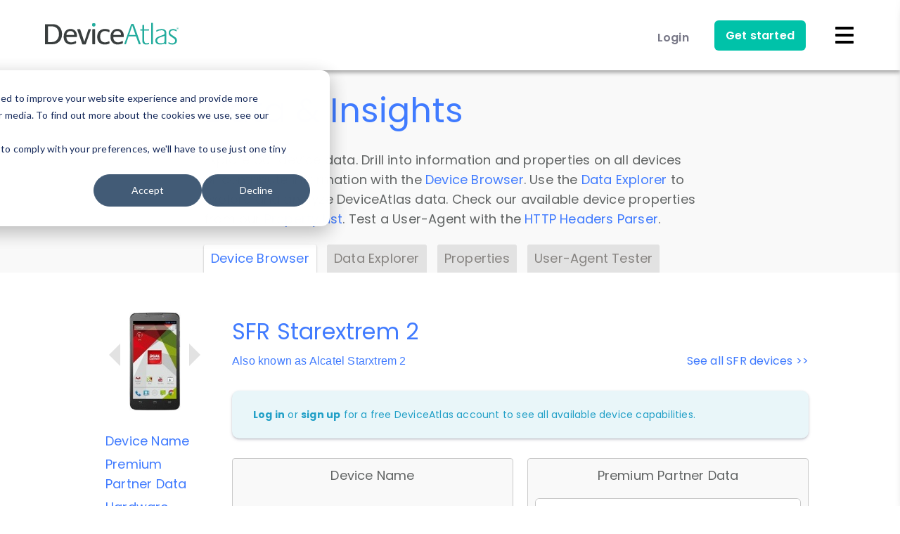

--- FILE ---
content_type: text/javascript;charset=UTF-8
request_url: https://tracking.g2crowd.com/attribution_tracking/conversions/1008121.js?p=https://deviceatlas.com/device-data/devices/sfr/starxtrem-2/10590804&e=
body_size: 1582
content:
(n=>{n||(n=document.location.href);const t="https://tracking-api.g2.com",e="",i="1008121",a="external",o="",r="";let s=()=>{};if(new URLSearchParams(document.location.search).has("g2debug")){function m(){const n={universal:[],gtag:[],gtm:[]};return window.ga&&"function"==typeof window.ga.getAll&&(n.universal=window.ga.getAll().map((n=>n.get("trackingId")))),Array.isArray(window.dataLayer)&&(n.gtag=window.dataLayer.filter((n=>"config"===n[0]&&"string"==typeof n[1])).map((n=>n[1]))),n.gtm=Array.from(document.scripts).map((n=>n.src)).filter((n=>n.includes("googletagmanager.com"))).map((n=>{const t=n.match(/\?id=([^&]+)/);return t&&t[1]})).filter(Boolean),console.log("Available Analytics IDs →",JSON.stringify(n)),n}s=(n,t="log")=>console[t](`g2debug: ${n}`),m()}const c={allKeys:[],key:"",localStorageKey:"g2tracking",date:((n=new Date)=>(1e4*n.getFullYear()+100*n.getMonth()+n.getDate()).toString())(),setKey:function(n){this.key=n.map((([n,t])=>t)).join(",").replace(/\s/g,"")},isFresh:function(){return this.refresh(),this.allKeys.includes(this.key)},refresh:function(){try{const n=window.localStorage.getItem(this.localStorageKey),t=n&&JSON.parse(n)[this.date];t?(s("cache found"),this.allKeys=t):(s("no cache found"),this.allKeys=[])}catch(n){s(n,"error"),this.allKeys=[]}},persist:function(){const n=this.isFresh()?this.allKeys:[this.key,...this.allKeys],t=Object.fromEntries([[this.date,n]]);try{window.localStorage.setItem(this.localStorageKey,JSON.stringify(t)),s("cache persisted")}catch(n){s(n,"error")}}};let g=!1,d=!1,l=0;const w=7;function f(n){return n<=1?n:f(n-1)+f(n-2)}function h(t,e=""){const g=window.navigator&&window.navigator.userAgent,d=window.screen&&window.screen.availHeight.toString(),l=[["aid",e],["ua",g],["sr",(window.screen&&window.screen.availWidth.toString())+"x"+d],["lang",window.navigator.language],["tz",(new Date).getTimezoneOffset().toString()],["sid",i],["uid",r],["e",""]];if(c.setKey(l),c.isFresh())s("fresh cache -- skipping conversion ping");else{if(window.navigator&&window.navigator.sendBeacon){s("pinging via sendBeacon");const e=new FormData;e.append("pid",o),e.append("p",n),e.append("s",a),l.forEach((([n,t])=>e.append(n,t))),window.navigator.sendBeacon(t,e)}else if(window.fetch){s("pinging via fetch");const e={p:n,pid:o,s:a,...Object.fromEntries(l)};window.fetch(t,{headers:{"Content-Type":"application/json"},method:"POST",body:JSON.stringify(e)})}c.persist()}}function u(n){if(g)return!1;n?(g=!0,h(`${t}/attribution_tracking/conversions/assign`,n)):(d||(h(`${t}/attribution_tracking/conversions/assign`),d=!0),y())}function p(){if(g||l>=w)return h(`${t}/attribution_tracking/conversions/assign`);e?s(`searching for trackerId ${e}`):(s("no trackerId"),h(`${t}/attribution_tracking/conversions/assign`),g=!0),window.ga?function(n,t){s("handleUniversal");const e=window.ga&&window.ga.getAll&&window.ga.getAll();let i;s(`trackers found: ${e&&e.length||0}`),function(n,t){for(let e=0,i=n.length;e<i;e++)t(n[e])}(e||[],(function(t){const e=t.get("trackingId");s(`trackingId: ${e}`),e===n&&(i=t)})),i?(s("tracker found"),t(i.get("clientId"))):(s("tracker not found"),t(!1))}(e,u):s("no window.ga"),window.gtag?function(n,t){s("handleGTAG"),window.gtag("get",n,"client_id",t)}(e,u):s("no window.gtag"),window.dataLayer?function(n,t){s("handleDataLayer"),window.dataLayer.push(["get",n,"client_id",t]),u("")}(e,u):s("no window.dataLayer"),window.gtag||window.ga||y()}function y(){if(l>=w)return s("maxAttempts reached"),void(g=!0);window.setTimeout(p,500*f(l)),l+=1}p()})("https://deviceatlas.com/device-data/devices/sfr/starxtrem-2/10590804");